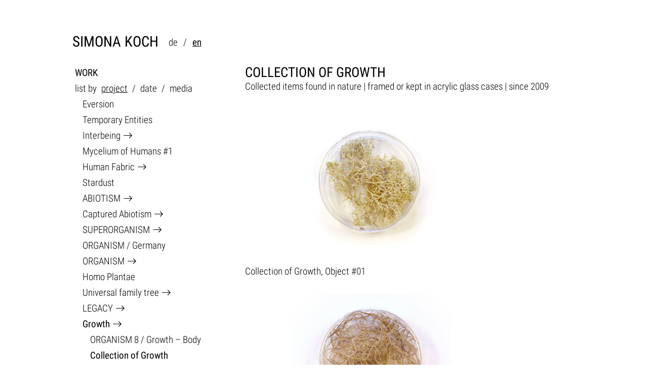

--- FILE ---
content_type: text/html; charset=UTF-8
request_url: https://www.simonakoch.de/en/collection-of-growth
body_size: 6408
content:
<!DOCTYPE html>
<html lang="en">
<head>
    <meta charset="utf-8">
    <meta http-equiv="X-UA-Compatible" content="IE=edge">
    <meta name="viewport" content="width=device-width, initial-scale=1">
    <!-- The above 3 meta tags *must* come first in the head; any other head content must come *after* these tags -->
    <meta name="description" content="COLLECTION OF GROWTH by Simona Koch">
    <meta name="author" content="Simona Koch">
    <meta name="robots" content="index,follow"/>
    <title>Collection of Growth</title>
    <link rel="stylesheet" href="https://www.simonakoch.de/static/page/bootstrap/3.3.7/bootstrap.min.css">
    <link rel="stylesheet" href="https://www.simonakoch.de/static/page/skin/offcanvas.css">
    <link rel="stylesheet" href="https://www.simonakoch.de/static/page/skin/styles-250822.css">
    <link rel="stylesheet" href="https://www.simonakoch.de/static/page/fonts/Roboto-Condensed.css">
    <link rel="icon" type="image/x-icon" href="https://www.simonakoch.de/static/page/skin/favicon-80x80.png"/>
    <script>

    // Nav
    const nav = {

        init() {
            document.addEventListener("DOMContentLoaded", () => {

                this.initOffcanvas();
                this.initWorksFilter();
                this.initDropdown();

                // Sidebar - show
                document.querySelectorAll('.sidebar-nav').forEach(el => {
                    el.style.display = '';
                });

            });
        },

        initOffcanvas() {
            document.querySelectorAll('[data-toggle="offcanvas"]').forEach(el => {
                el.addEventListener('click', () => {
                    document.querySelectorAll('.row-offcanvas').forEach(row => {
                        row.classList.toggle('active');
                    });
                });
            });
        },

        initWorksFilter() {

            this.addWorksFilter();
            this.routeWorksFilter();

        },

        addWorksFilter() {

            const liWorks = document.querySelector('li.works');
            if (liWorks !== null) {

                // Create filter
                const worksNavElement = document.createElement('div');
                worksNavElement.className = 'filter';
                worksNavElement.innerHTML =
                    ' list by <button key="list-default">project</button>' +
                    ' / <button key="list-date">date</button>' +
                    ' / <button key="list-media">media</button>';

                // Add buttons
                worksNavElement.querySelectorAll('button').forEach(btn => {
                    btn.addEventListener('click', () => {
                        this.selectWorksFilter({list: btn.getAttribute('key')});
                    });
                });

                // Add filter
                liWorks.querySelector('.ul-group').prepend(worksNavElement);

            }
        },

        routeWorksFilter() {

            let selection = {list: 'list-default'};

            if (window.location.hash == '#list-date') {
                selection.list = 'list-date';
            }

            if (window.location.hash.match(/^#list-media/) != null) {
                selection.list = 'list-media';
            }

            this.selectWorksFilter(selection);

        },

        selectWorksFilter(args) {

            document.querySelectorAll('.works .filter button').forEach(btn => {
                if (btn.getAttribute('key') == args.list) {
                    btn.classList.add('filter-selected');
                } else {
                    btn.classList.remove('filter-selected');
                }
            });

            document.querySelectorAll('li.works > div.ul-group > ul').forEach(ul => {
                if (ul.classList.contains(args.list)) {
                    ul.classList.remove('filter-hidden');
                } else {
                    ul.classList.add('filter-hidden');
                }
            });

            if (args.list === 'list-media') {
                this.setWorksMediaSelection();
            }

        },

        setWorksMediaSelection() {

            // Media-category menu-item selection
            var mediaCategoryMatch = window.location.hash.match(/\/([a-z_-]+)$/);
            if (mediaCategoryMatch != null) {
                const mediaKey = mediaCategoryMatch[1]; // videoinstallation, ...
                const mediaMenuItem = document.querySelector('li.works ul.list-media > li' + '.' + mediaKey);
                if (mediaMenuItem !== null) {
                    mediaMenuItem.classList.add('selected');
                }
            }
            // Media-category menu-item multiple selection, without open
            document.querySelectorAll('li.works ul.list-media > li').forEach(category_li => {
                category_li.querySelectorAll('ul li').forEach(li => {
                    if (li.classList.contains('selected')) {
                        category_li.classList.add('selected-multiple');
                    }
                });
            });

        },

        initDropdown() {

            document.querySelectorAll('.sidebar-nav li.has-children a.dropdown').forEach(a => {

                const selected = (a.parentNode.classList.contains('selected'));
                const menu = a.parentNode.querySelector('ul, .ul-group');

                if (menu !== null) {
                    menu.classList.add('r-dropdown-menu');
                    if (selected) {
                        menu.classList.add('r-dropdown-show');
                    }
                }

                a.addEventListener('click', (e) => {
                    e.stopPropagation();
                    if (menu !== null) {
                        menu.classList.toggle('r-dropdown-show');
                    }
                });

            });
        }

    };

    nav.init();

</script>    <script>
    
    const gallery = {

        items: [],
        total: 0,

        init: function () {
            document.addEventListener('DOMContentLoaded', () => {
                this.items = Array.from(document.querySelectorAll('.GalleryContentDia'));
                this.total = this.items.length;

                this.items.forEach((item, index) => {

                    // Hide all but the first
                    if (index > 0) item.style.display = 'none';

                    // Create navigation elements
                    const forwardBtn = document.createElement('button');
                    forwardBtn.className = 'gallery-forward';
                    forwardBtn.textContent = 'Forward';
                    forwardBtn.addEventListener('click', () => {
                        const nextIndex = (index + 1) % this.total;
                        this.showItem(nextIndex);
                    });

                    const backBtn = document.createElement('button');
                    backBtn.className = 'gallery-backward';
                    backBtn.textContent = 'Backward';
                    backBtn.addEventListener('click', () => {
                        const prevIndex = (index - 1 + this.total) % this.total;
                        this.showItem(prevIndex);
                    });

                    const pagination = document.createElement('span');
                    pagination.className = 'gallery-pagination';
                    pagination.textContent = `${index + 1} / ${this.total}`;

                    const nav = document.createElement('div');
                    nav.className = 'gallery-nav';
                    nav.appendChild(backBtn);
                    nav.appendChild(pagination);
                    nav.appendChild(forwardBtn);

                    item.appendChild(nav);

                });
            });
        },

        showItem: function (indexToShow) {
            this.items.forEach((el, idx) => {
                el.style.display = idx === indexToShow ? 'block' : 'none';
            });
        }
    };

    gallery.init();

</script>    </head>
<body>
<div class="wrapper">
    <header>
        <div class="container">
            <div class="inner">
                <div class="header-inner">
                    <h1 class="logo"><a href="https://www.simonakoch.de/en">SIMONA KOCH</a></h1>
                    <nav>
                        <ul class="pages">
                                <li><a class="visible-xs" data-toggle="offcanvas">MENU</a></li>
                        </ul>
                        <ul class="langs">
                                                                                                <li class="not-selected"><a href="https://www.simonakoch.de/de/sammlung-des-wachstums">de</a><span
                                                class="seperator">/</span></li>
                                                                    <li class="selected"><a href="https://www.simonakoch.de/en/collection-of-growth">en</a><span
                                                class="seperator">/</span></li>
                                                                                    </ul>
                    </nav>
                    <div class="clear"></div>
                </div>
            </div>
        </div>
    </header>
    
 <div class="container">

      <div class="row row-offcanvas row-offcanvas-left">

      	<!-- layout col sidebar-->
      	<div class="col col-xs-12 col-sm-4 sidebar-offcanvas sidebar" id="sidebar">

      		<div class="row">
      			<div class="col col-md-12">

      				<div class="inner">
      					<nav class="sidebar">
											      	 	<ul class="sidebar-nav">
        <script>
            var sidebar_nav = document.getElementsByClassName("sidebar-nav");
            if (sidebar_nav[0] != undefined) {
                sidebar_nav[0].style.display = "none";
            }
        </script>
                    <li class="level-1 selected project-date-2000-01-01 has-children works">
                                    <a class="dropdown">WORK</a>
                                                    <div class="ul-group">
                                                                                <ul  class="list-default" >
            <li class="level-2 not-selected project-date-2025-03-19">
                            <a href="https://www.simonakoch.de/en/eversion">Eversion</a>
                                </li>
            <li class="level-2 not-selected project-date-2023-12-14">
                            <a href="https://www.simonakoch.de/en/temporary-entities">Temporary Entities</a>
                                </li>
            <li class="level-2 not-selected project-date-2022-07-01 has-children">
                            <a class="dropdown">Interbeing</a>
                                        <ul>
                                            <li class="level-3 not-selected project-date-2022-06-13">
                                                            <a href="https://www.simonakoch.de/en/interbeing">Interbeing</a>
                                                                                </li>
                                            <li class="level-3 not-selected project-date-2022-07-01">
                                                            <a href="https://www.simonakoch.de/en/log-of-interbeing">Log of Interbeing</a>
                                                                                </li>
                                    </ul>
                    </li>
            <li class="level-2 not-selected project-date-2017-08-20">
                            <a href="https://www.simonakoch.de/en/mycelium-of-humans-1">Mycelium of Humans #1</a>
                                </li>
            <li class="level-2 not-selected project-date-2016-04-20 has-children">
                            <a class="dropdown">Human Fabric</a>
                                        <ul>
                                            <li class="level-3 not-selected project-date-2015-10-01">
                                                            <a href="https://www.simonakoch.de/en/human-fabric">Human Fabric #1</a>
                                                                                </li>
                                            <li class="level-3 not-selected project-date-2016-04-20">
                                                            <a href="https://www.simonakoch.de/en/human-fabric-2">Human Fabric #2</a>
                                                                                </li>
                                            <li class="level-3 not-selected project-date-2018-12-16">
                                                            <a href="https://www.simonakoch.de/en/human-fabric-3">Human Fabric #3</a>
                                                                                </li>
                                            <li class="level-3 not-selected project-date-2018-02-02">
                                                            <a href="https://www.simonakoch.de/en/human-fabric-4">Human Fabric #4</a>
                                                                                </li>
                                    </ul>
                    </li>
            <li class="level-2 not-selected project-date-2019-05-26">
                            <a href="https://www.simonakoch.de/en/stardust1">Stardust</a>
                                </li>
            <li class="level-2 not-selected project-date-2000-01-01 has-children">
                            <a class="dropdown">ABIOTISM</a>
                                        <ul>
                                            <li class="level-3 not-selected project-date-2012-07-10">
                                                            <a href="https://www.simonakoch.de/en/abiotism-cycles-blood">ABIOTISM 1 / Cycles – Blood</a>
                                                                                </li>
                                            <li class="level-3 not-selected project-date-2012-07-30">
                                                            <a href="https://www.simonakoch.de/en/abiotism-cycles">ABIOTISM 2 / Cycles – Water</a>
                                                                                </li>
                                            <li class="level-3 not-selected project-date-2014-03-10 has-children">
                                                            <a href="https://www.simonakoch.de/en/abiotism-3-matter">ABIOTISM 3 / Matter</a>
                                                                                        <ul>
                                                                            <li class="level-4 not-selected project-date-2014-03-10">
                                            <a href="https://www.simonakoch.de/en/abiotism-3-matter-1">ABIOTISM 3 / Matter #1</a>
                                        </li>
                                                                            <li class="level-4 not-selected project-date-2014-04-20">
                                            <a href="https://www.simonakoch.de/en/abiotism-3-matter-2">ABIOTISM 3 / Matter #2</a>
                                        </li>
                                                                            <li class="level-4 not-selected project-date-2014-04-30">
                                            <a href="https://www.simonakoch.de/en/abiotism-3-matter-3">ABIOTISM 3 / Matter #3</a>
                                        </li>
                                                                            <li class="level-4 not-selected project-date-2014-07-15">
                                            <a href="https://www.simonakoch.de/en/abiotism-3-matter-4">ABIOTISM 3 / Matter #4</a>
                                        </li>
                                                                            <li class="level-4 not-selected project-date-2014-08-10">
                                            <a href="https://www.simonakoch.de/en/abiotism-3-matter-5">ABIOTISM 3 / Matter #5</a>
                                        </li>
                                                                            <li class="level-4 not-selected project-date-2000-01-01">
                                            <a href="https://www.simonakoch.de/en"></a>
                                        </li>
                                                                    </ul>
                                                    </li>
                                            <li class="level-3 not-selected project-date-2014-03-01">
                                                            <a href="https://www.simonakoch.de/en/abiotism-5">ABIOTISM 5</a>
                                                                                </li>
                                            <li class="level-3 not-selected project-date-2014-11-15">
                                                            <a href="https://www.simonakoch.de/en/abiotism-6">ABIOTISM 6</a>
                                                                                </li>
                                    </ul>
                    </li>
            <li class="level-2 not-selected project-date-2017-06-02 has-children">
                            <a class="dropdown">Captured Abiotism</a>
                                        <ul>
                                            <li class="level-3 not-selected project-date-2017-06-02">
                                                            <a href="https://www.simonakoch.de/en/captured-abiotism-1">Captured Abiotism #1</a>
                                                                                </li>
                                            <li class="level-3 not-selected project-date-2017-09-09">
                                                            <a href="https://www.simonakoch.de/en/captured-abiotism-2">Captured Abiotism #2</a>
                                                                                </li>
                                    </ul>
                    </li>
            <li class="level-2 not-selected project-date-2015-08-30 has-children">
                            <a class="dropdown">SUPERORGANISM</a>
                                        <ul>
                                            <li class="level-3 not-selected project-date-2015-08-13">
                                                            <a href="https://www.simonakoch.de/en/superorganism-bengaluru">SUPERORGANISM – #1 Bengaluru</a>
                                                                                </li>
                                            <li class="level-3 not-selected project-date-2015-08-13">
                                                            <a href="https://www.simonakoch.de/en/superorganism-drawings">SUPERORGANISM – Chimera</a>
                                                                                </li>
                                            <li class="level-3 not-selected project-date-2015-08-20">
                                                            <a href="https://www.simonakoch.de/en/superworld">Superworld</a>
                                                                                </li>
                                    </ul>
                    </li>
            <li class="level-2 not-selected project-date-2019-01-01">
                            <a href="https://www.simonakoch.de/en/organism-germany">ORGANISM / Germany</a>
                                </li>
            <li class="level-2 not-selected project-date-2000-01-01 has-children">
                            <a class="dropdown">ORGANISM</a>
                                        <ul>
                                            <li class="level-3 not-selected project-date-2008-02-02">
                                                            <a href="https://www.simonakoch.de/en/organism-1">ORGANISM 1 / Animalis</a>
                                                                                </li>
                                            <li class="level-3 not-selected project-date-2009-10-01">
                                                            <a href="https://www.simonakoch.de/en/organism-4">ORGANISM 4 / Fungi</a>
                                                                                </li>
                                            <li class="level-3 not-selected project-date-2009-09-09">
                                                            <a href="https://www.simonakoch.de/en/organism-5">ORGANISM 5</a>
                                                                                </li>
                                            <li class="level-3 not-selected project-date-2010-11-12">
                                                            <a href="https://www.simonakoch.de/en/organism-6-exterieur">ORGANISM 6 / Derma</a>
                                                                                </li>
                                            <li class="level-3 not-selected project-date-2013-02-15">
                                                            <a href="https://www.simonakoch.de/en/organism-9">ORGANISM 9</a>
                                                                                </li>
                                            <li class="level-3 not-selected project-date-2020-01-15">
                                                            <a href="https://www.simonakoch.de/en/organism-10-mutations">ORGANISM 10 / Mutations</a>
                                                                                </li>
                                            <li class="level-3 not-selected project-date-2009-10-01">
                                                            <a href="https://www.simonakoch.de/en/plantae-studys">Plantae – Studies</a>
                                                                                </li>
                                    </ul>
                    </li>
            <li class="level-2 not-selected project-date-2012-08-18">
                            <a href="https://www.simonakoch.de/en/homo-plantae">Homo Plantae</a>
                                </li>
            <li class="level-2 not-selected project-date-2000-01-01 has-children">
                            <a class="dropdown">Universal family tree</a>
                                        <ul>
                                            <li class="level-3 not-selected project-date-2012-11-14">
                                                            <a href="https://www.simonakoch.de/en/universal-family-tree-1">Universal family tree #1</a>
                                                                                </li>
                                            <li class="level-3 not-selected project-date-2014-04-05">
                                                            <a href="https://www.simonakoch.de/en/universal-family-tree-2">Universal family tree #2</a>
                                                                                </li>
                                            <li class="level-3 not-selected project-date-2014-04-17">
                                                            <a href="https://www.simonakoch.de/en/universal-family-tree-3">Universal family tree #3</a>
                                                                                </li>
                                    </ul>
                    </li>
            <li class="level-2 not-selected project-date-2012-10-01 has-children">
                            <a href="https://www.simonakoch.de/en/legacy">LEGACY</a>
                                        <ul>
                                            <li class="level-3 not-selected project-date-2012-08-01">
                                                            <a href="https://www.simonakoch.de/en/legacy-pairing-division">LEGACY – Pairing/Division</a>
                                                                                </li>
                                            <li class="level-3 not-selected project-date-2014-03-25">
                                                            <a href="https://www.simonakoch.de/en/legacy-cloud-of-relatives">LEGACY – Cloud of Relatives</a>
                                                                                </li>
                                            <li class="level-3 not-selected project-date-2014-03-18">
                                                            <a href="https://www.simonakoch.de/en/legacy-tree-of-ancestors">LEGACY – Tree of Ancestors</a>
                                                                                </li>
                                            <li class="level-3 not-selected project-date-2012-09-20">
                                                            <a href="https://www.simonakoch.de/en/jesus-and-i">Jesus and I</a>
                                                                                </li>
                                            <li class="level-3 not-selected project-date-2020-01-15">
                                                            <a href="https://www.simonakoch.de/en/eve-and-i">Eve and I</a>
                                                                                </li>
                                    </ul>
                    </li>
            <li class="level-2 selected project-date-2000-01-01 has-children">
                            <a class="dropdown">Growth</a>
                                        <ul>
                                            <li class="level-3 not-selected project-date-2013-09-12">
                                                            <a href="https://www.simonakoch.de/en/organism-8-growth-body-1">ORGANISM 8 / Growth – Body</a>
                                                                                </li>
                                            <li class="level-3 selected project-date-2009-10-10">
                                                            <a href="https://www.simonakoch.de/en/collection-of-growth">Collection of Growth</a>
                                                                                </li>
                                            <li class="level-3 not-selected project-date-2012-08-07">
                                                            <a href="https://www.simonakoch.de/en/organism-8-growth">ORGANISM 8 / Growth #3</a>
                                                                                </li>
                                    </ul>
                    </li>
            <li class="level-2 not-selected project-date-2000-01-01 has-children">
                            <a href="https://www.simonakoch.de/en/borders">BORDERS</a>
                                        <ul>
                                            <li class="level-3 not-selected project-date-2010-10-15">
                                                            <a href="https://www.simonakoch.de/en/grenzen-europa">BORDERS / Europe</a>
                                                                                </li>
                                            <li class="level-3 not-selected project-date-2011-01-11">
                                                            <a href="https://www.simonakoch.de/en/borders-america">BORDERS / United States of America</a>
                                                                                </li>
                                            <li class="level-3 not-selected project-date-2011-06-14">
                                                            <a href="https://www.simonakoch.de/en/borders-holy-land">BORDERS / Holy Land</a>
                                                                                </li>
                                            <li class="level-3 not-selected project-date-2010-10-25">
                                                            <a href="https://www.simonakoch.de/en/borders-africa">BORDERS / Africa</a>
                                                                                </li>
                                            <li class="level-3 not-selected project-date-2014-10-30">
                                                            <a href="https://www.simonakoch.de/en/borders-orient">BORDERS / Orient</a>
                                                                                </li>
                                    </ul>
                    </li>
            <li class="level-2 not-selected project-date-2000-01-01 has-children">
                            <a class="dropdown">CITY</a>
                                        <ul>
                                            <li class="level-3 not-selected project-date-2018-10-17">
                                                            <a href="https://www.simonakoch.de/en/city-–-cologne">CITY – Cologne</a>
                                                                                </li>
                                            <li class="level-3 not-selected project-date-2010-05-05">
                                                            <a href="https://www.simonakoch.de/en/city-moscow">CITY – Moscow</a>
                                                                                </li>
                                            <li class="level-3 not-selected project-date-2010-06-01">
                                                            <a href="https://www.simonakoch.de/en/city-munich">CITY – Munich</a>
                                                                                </li>
                                            <li class="level-3 not-selected project-date-2014-01-01">
                                                            <a href="https://www.simonakoch.de/en/city-paris">CITY – Paris</a>
                                                                                </li>
                                            <li class="level-3 not-selected project-date-2012-09-24">
                                                            <a href="https://www.simonakoch.de/en/city-tokyo">CITY – Tokyo</a>
                                                                                </li>
                                            <li class="level-3 not-selected project-date-2010-07-01">
                                                            <a href="https://www.simonakoch.de/en/city-st-poelten">CITY – St. Poelten</a>
                                                                                </li>
                                            <li class="level-3 not-selected project-date-2009-12-01">
                                                            <a href="https://www.simonakoch.de/en/city-new-york">CITY – New York</a>
                                                                                </li>
                                            <li class="level-3 not-selected project-date-2011-04-29">
                                                            <a href="https://www.simonakoch.de/en/city-london">CITY – London</a>
                                                                                </li>
                                            <li class="level-3 not-selected project-date-2012-08-28">
                                                            <a href="https://www.simonakoch.de/en/city-berlin">CITY – Berlin</a>
                                                                                </li>
                                            <li class="level-3 not-selected project-date-2022-09-17">
                                                            <a href="https://www.simonakoch.de/en/city-ingolstadt">CITY – Ingolstadt</a>
                                                                                </li>
                                            <li class="level-3 not-selected project-date-2014-08-14">
                                                            <a href="https://www.simonakoch.de/en/stadt-kiew">CITY – Kiev</a>
                                                                                </li>
                                            <li class="level-3 not-selected project-date-2008-08-08">
                                                            <a href="https://www.simonakoch.de/en/city-vienna">CITY – Vienna</a>
                                                                                </li>
                                            <li class="level-3 not-selected project-date-2013-05-01">
                                                            <a href="https://www.simonakoch.de/en/city-nuremberg">CITY – Nuremberg</a>
                                                                                </li>
                                            <li class="level-3 not-selected project-date-2009-05-01">
                                                            <a href="https://www.simonakoch.de/en/city-brussels">CITY – Brussels</a>
                                                                                </li>
                                            <li class="level-3 not-selected project-date-2009-08-01">
                                                            <a href="https://www.simonakoch.de/en/city-san-francisco">CITY – San Francisco</a>
                                                                                </li>
                                    </ul>
                    </li>
            <li class="level-2 not-selected project-date-2016-09-28">
                            <a href="https://www.simonakoch.de/en/minutes-from-now-trailer">Minutes from Now</a>
                                </li>
            <li class="level-2 not-selected project-date-2008-01-01">
                            <a href="https://www.simonakoch.de/en/essentia">Essentia</a>
                                </li>
            <li class="level-2 not-selected project-date-2005-01-01">
                            <a href="https://www.simonakoch.de/en/echo">Echo</a>
                                </li>
            <li class="level-2 not-selected project-date-2000-01-01 has-children">
                            <a class="dropdown">Loved Ones</a>
                                        <ul>
                                            <li class="level-3 not-selected project-date-2006-12-01">
                                                            <a href="https://www.simonakoch.de/en/meine-lieben-02">Loved Ones 2</a>
                                                                                </li>
                                            <li class="level-3 not-selected project-date-2007-01-01">
                                                            <a href="https://www.simonakoch.de/en/meine-lieben-03">Loved Ones 3</a>
                                                                                </li>
                                            <li class="level-3 not-selected project-date-2007-09-01">
                                                            <a href="https://www.simonakoch.de/en/for-englandss-sake">For Englands`s sake</a>
                                                                                </li>
                                    </ul>
                    </li>
    </ul>                                                                                                        <ul  class="list-date" >
            <li class="level-2 not-selected project-date-2025-03-19">
                            <a href="https://www.simonakoch.de/en/eversion#list-date">Eversion, 2025</a>
                                </li>
            <li class="level-2 not-selected project-date-2023-12-14">
                            <a href="https://www.simonakoch.de/en/temporary-entities#list-date">Temporary Entities, 2023</a>
                                </li>
            <li class="level-2 not-selected project-date-2022-09-17">
                            <a href="https://www.simonakoch.de/en/city-ingolstadt#list-date">CITY – Ingolstadt, 2022</a>
                                </li>
            <li class="level-2 not-selected project-date-2022-07-01">
                            <a href="https://www.simonakoch.de/en/log-of-interbeing#list-date">Log of Interbeing, 2022</a>
                                </li>
            <li class="level-2 not-selected project-date-2022-06-13">
                            <a href="https://www.simonakoch.de/en/interbeing#list-date">Interbeing, 2022</a>
                                </li>
            <li class="level-2 not-selected project-date-2020-01-15">
                            <a href="https://www.simonakoch.de/en/organism-10-mutations#list-date">ORGANISM 10 / Mutations, 2020</a>
                                </li>
            <li class="level-2 not-selected project-date-2020-01-15">
                            <a href="https://www.simonakoch.de/en/eve-and-i#list-date">Eve and I, 2020</a>
                                </li>
            <li class="level-2 not-selected project-date-2019-05-26">
                            <a href="https://www.simonakoch.de/en/stardust1#list-date">Stardust, 2019</a>
                                </li>
            <li class="level-2 not-selected project-date-2019-01-01">
                            <a href="https://www.simonakoch.de/en/organism-germany#list-date">ORGANISM / Germany, 2019</a>
                                </li>
            <li class="level-2 not-selected project-date-2018-12-16">
                            <a href="https://www.simonakoch.de/en/human-fabric-3#list-date">Human Fabric #3, 2018</a>
                                </li>
            <li class="level-2 not-selected project-date-2018-10-17">
                            <a href="https://www.simonakoch.de/en/city-–-cologne#list-date">CITY – Cologne, 2018</a>
                                </li>
            <li class="level-2 not-selected project-date-2018-02-02">
                            <a href="https://www.simonakoch.de/en/human-fabric-4#list-date">Human Fabric #4, 2018</a>
                                </li>
            <li class="level-2 not-selected project-date-2017-09-09">
                            <a href="https://www.simonakoch.de/en/captured-abiotism-2#list-date">Captured Abiotism #2, 2017</a>
                                </li>
            <li class="level-2 not-selected project-date-2017-08-20">
                            <a href="https://www.simonakoch.de/en/mycelium-of-humans-1#list-date">Mycelium of Humans #1, 2017</a>
                                </li>
            <li class="level-2 not-selected project-date-2017-06-02">
                            <a href="https://www.simonakoch.de/en/captured-abiotism-1#list-date">Captured Abiotism #1, 2017</a>
                                </li>
            <li class="level-2 not-selected project-date-2016-09-28">
                            <a href="https://www.simonakoch.de/en/minutes-from-now-trailer#list-date">Minutes from Now, 2016</a>
                                </li>
            <li class="level-2 not-selected project-date-2016-04-20">
                            <a href="https://www.simonakoch.de/en/human-fabric-2#list-date">Human Fabric #2, 2016</a>
                                </li>
            <li class="level-2 not-selected project-date-2015-10-01">
                            <a href="https://www.simonakoch.de/en/human-fabric#list-date">Human Fabric #1, 2015</a>
                                </li>
            <li class="level-2 not-selected project-date-2015-08-20">
                            <a href="https://www.simonakoch.de/en/superworld#list-date">Superworld, 2015</a>
                                </li>
            <li class="level-2 not-selected project-date-2015-08-13">
                            <a href="https://www.simonakoch.de/en/superorganism-bengaluru#list-date">SUPERORGANISM – #1 Bengaluru, 2015</a>
                                </li>
            <li class="level-2 not-selected project-date-2015-08-13">
                            <a href="https://www.simonakoch.de/en/superorganism-drawings#list-date">SUPERORGANISM – Chimera, 2015</a>
                                </li>
            <li class="level-2 not-selected project-date-2014-11-15">
                            <a href="https://www.simonakoch.de/en/abiotism-6#list-date">ABIOTISM 6, 2014</a>
                                </li>
            <li class="level-2 not-selected project-date-2014-10-30">
                            <a href="https://www.simonakoch.de/en/borders-orient#list-date">BORDERS / Orient, 2014</a>
                                </li>
            <li class="level-2 not-selected project-date-2014-08-14">
                            <a href="https://www.simonakoch.de/en/stadt-kiew#list-date">CITY – Kiev, 2014</a>
                                </li>
            <li class="level-2 not-selected project-date-2014-08-10">
                            <a href="https://www.simonakoch.de/en/abiotism-3-matter-5#list-date">ABIOTISM 3 / Matter #5, 2014</a>
                                </li>
            <li class="level-2 not-selected project-date-2014-07-15">
                            <a href="https://www.simonakoch.de/en/abiotism-3-matter-4#list-date">ABIOTISM 3 / Matter #4, 2014</a>
                                </li>
            <li class="level-2 not-selected project-date-2014-04-30">
                            <a href="https://www.simonakoch.de/en/abiotism-3-matter-3#list-date">ABIOTISM 3 / Matter #3, 2014</a>
                                </li>
            <li class="level-2 not-selected project-date-2014-04-20">
                            <a href="https://www.simonakoch.de/en/abiotism-3-matter-2#list-date">ABIOTISM 3 / Matter #2, 2014</a>
                                </li>
            <li class="level-2 not-selected project-date-2014-04-17">
                            <a href="https://www.simonakoch.de/en/universal-family-tree-3#list-date">Universal family tree #3, 2014</a>
                                </li>
            <li class="level-2 not-selected project-date-2014-04-05">
                            <a href="https://www.simonakoch.de/en/universal-family-tree-2#list-date">Universal family tree #2, 2014</a>
                                </li>
            <li class="level-2 not-selected project-date-2014-03-25">
                            <a href="https://www.simonakoch.de/en/legacy-cloud-of-relatives#list-date">LEGACY – Cloud of Relatives, 2014</a>
                                </li>
            <li class="level-2 not-selected project-date-2014-03-18">
                            <a href="https://www.simonakoch.de/en/legacy-tree-of-ancestors#list-date">LEGACY – Tree of Ancestors, 2014</a>
                                </li>
            <li class="level-2 not-selected project-date-2014-03-10">
                            <a href="https://www.simonakoch.de/en/abiotism-3-matter-1#list-date">ABIOTISM 3 / Matter #1, 2014</a>
                                </li>
            <li class="level-2 not-selected project-date-2014-03-01">
                            <a href="https://www.simonakoch.de/en/abiotism-5#list-date">ABIOTISM 5, 2014</a>
                                </li>
            <li class="level-2 not-selected project-date-2014-01-01">
                            <a href="https://www.simonakoch.de/en/city-paris#list-date">CITY – Paris, 2014</a>
                                </li>
            <li class="level-2 not-selected project-date-2013-09-12">
                            <a href="https://www.simonakoch.de/en/organism-8-growth-body-1#list-date">ORGANISM 8 / Growth – Body, 2013</a>
                                </li>
            <li class="level-2 not-selected project-date-2013-05-01">
                            <a href="https://www.simonakoch.de/en/city-nuremberg#list-date">CITY – Nuremberg, 2013</a>
                                </li>
            <li class="level-2 not-selected project-date-2013-02-15">
                            <a href="https://www.simonakoch.de/en/organism-9#list-date">ORGANISM 9, 2013</a>
                                </li>
            <li class="level-2 not-selected project-date-2012-11-14">
                            <a href="https://www.simonakoch.de/en/universal-family-tree-1#list-date">Universal family tree #1, 2012</a>
                                </li>
            <li class="level-2 not-selected project-date-2012-09-24">
                            <a href="https://www.simonakoch.de/en/city-tokyo#list-date">CITY – Tokyo, 2012</a>
                                </li>
            <li class="level-2 not-selected project-date-2012-09-20">
                            <a href="https://www.simonakoch.de/en/jesus-and-i#list-date">Jesus and I, 2012</a>
                                </li>
            <li class="level-2 not-selected project-date-2012-08-28">
                            <a href="https://www.simonakoch.de/en/city-berlin#list-date">CITY – Berlin, 2012</a>
                                </li>
            <li class="level-2 not-selected project-date-2012-08-18">
                            <a href="https://www.simonakoch.de/en/homo-plantae#list-date">Homo Plantae, 2012</a>
                                </li>
            <li class="level-2 not-selected project-date-2012-08-07">
                            <a href="https://www.simonakoch.de/en/organism-8-growth#list-date">ORGANISM 8 / Growth #3, 2012</a>
                                </li>
            <li class="level-2 not-selected project-date-2012-08-01">
                            <a href="https://www.simonakoch.de/en/legacy-pairing-division#list-date">LEGACY – Pairing/Division, 2012</a>
                                </li>
            <li class="level-2 not-selected project-date-2012-07-30">
                            <a href="https://www.simonakoch.de/en/abiotism-cycles#list-date">ABIOTISM 2 / Cycles – Water, 2012</a>
                                </li>
            <li class="level-2 not-selected project-date-2012-07-10">
                            <a href="https://www.simonakoch.de/en/abiotism-cycles-blood#list-date">ABIOTISM 1 / Cycles – Blood, 2012</a>
                                </li>
            <li class="level-2 not-selected project-date-2011-06-14">
                            <a href="https://www.simonakoch.de/en/borders-holy-land#list-date">BORDERS / Holy Land, 2011</a>
                                </li>
            <li class="level-2 not-selected project-date-2011-04-29">
                            <a href="https://www.simonakoch.de/en/city-london#list-date">CITY – London, 2011</a>
                                </li>
            <li class="level-2 not-selected project-date-2011-01-11">
                            <a href="https://www.simonakoch.de/en/borders-america#list-date">BORDERS / United States of America, 2011</a>
                                </li>
            <li class="level-2 not-selected project-date-2010-11-12">
                            <a href="https://www.simonakoch.de/en/organism-6-exterieur#list-date">ORGANISM 6 / Derma, 2010</a>
                                </li>
            <li class="level-2 not-selected project-date-2010-10-25">
                            <a href="https://www.simonakoch.de/en/borders-africa#list-date">BORDERS / Africa, 2010</a>
                                </li>
            <li class="level-2 not-selected project-date-2010-10-15">
                            <a href="https://www.simonakoch.de/en/grenzen-europa#list-date">BORDERS / Europe, 2010</a>
                                </li>
            <li class="level-2 not-selected project-date-2010-07-01">
                            <a href="https://www.simonakoch.de/en/city-st-poelten#list-date">CITY – St. Poelten, 2010</a>
                                </li>
            <li class="level-2 not-selected project-date-2010-06-01">
                            <a href="https://www.simonakoch.de/en/city-munich#list-date">CITY – Munich, 2010</a>
                                </li>
            <li class="level-2 not-selected project-date-2010-05-05">
                            <a href="https://www.simonakoch.de/en/city-moscow#list-date">CITY – Moscow, 2010</a>
                                </li>
            <li class="level-2 not-selected project-date-2009-12-01">
                            <a href="https://www.simonakoch.de/en/city-new-york#list-date">CITY – New York, 2009</a>
                                </li>
            <li class="level-2 selected project-date-2009-10-10">
                            <a href="https://www.simonakoch.de/en/collection-of-growth#list-date">Collection of Growth, 2009</a>
                                </li>
            <li class="level-2 not-selected project-date-2009-10-01">
                            <a href="https://www.simonakoch.de/en/organism-4#list-date">ORGANISM 4 / Fungi, 2009</a>
                                </li>
            <li class="level-2 not-selected project-date-2009-10-01">
                            <a href="https://www.simonakoch.de/en/plantae-studys#list-date">Plantae – Studies, 2009</a>
                                </li>
            <li class="level-2 not-selected project-date-2009-09-09">
                            <a href="https://www.simonakoch.de/en/organism-5#list-date">ORGANISM 5, 2009</a>
                                </li>
            <li class="level-2 not-selected project-date-2009-08-01">
                            <a href="https://www.simonakoch.de/en/city-san-francisco#list-date">CITY – San Francisco, 2009</a>
                                </li>
            <li class="level-2 not-selected project-date-2009-05-01">
                            <a href="https://www.simonakoch.de/en/city-brussels#list-date">CITY – Brussels, 2009</a>
                                </li>
            <li class="level-2 not-selected project-date-2008-08-08">
                            <a href="https://www.simonakoch.de/en/city-vienna#list-date">CITY – Vienna, 2008</a>
                                </li>
            <li class="level-2 not-selected project-date-2008-02-02">
                            <a href="https://www.simonakoch.de/en/organism-1#list-date">ORGANISM 1 / Animalis, 2008</a>
                                </li>
            <li class="level-2 not-selected project-date-2008-01-01">
                            <a href="https://www.simonakoch.de/en/essentia#list-date">Essentia, 2008</a>
                                </li>
            <li class="level-2 not-selected project-date-2007-09-01">
                            <a href="https://www.simonakoch.de/en/for-englandss-sake#list-date">For Englands`s sake, 2007</a>
                                </li>
            <li class="level-2 not-selected project-date-2007-01-01">
                            <a href="https://www.simonakoch.de/en/meine-lieben-03#list-date">Loved Ones 3, 2007</a>
                                </li>
            <li class="level-2 not-selected project-date-2006-12-01">
                            <a href="https://www.simonakoch.de/en/meine-lieben-02#list-date">Loved Ones 2, 2006</a>
                                </li>
            <li class="level-2 not-selected project-date-2005-01-01">
                            <a href="https://www.simonakoch.de/en/echo#list-date">Echo, 2005</a>
                                </li>
            <li class="level-2 not-selected project-date-2000-01-01">
                            <a href="https://www.simonakoch.de/en/#list-date">, 2000</a>
                                </li>
    </ul>                                                                                                        <ul  class="list-media" >
            <li class="level-2 videoinstallation has-children">
                            <a class="dropdown">Video Installation (15)</a>
                                        <ul>
                                            <li class="level-3 not-selected project-date-2019-05-26">
                                                            <a href="https://www.simonakoch.de/en/stardust1#list-media/videoinstallation">Stardust</a>
                                                                                </li>
                                            <li class="level-3 not-selected project-date-2019-01-01">
                                                            <a href="https://www.simonakoch.de/en/organism-germany#list-media/videoinstallation">ORGANISM / Germany</a>
                                                                                </li>
                                            <li class="level-3 not-selected project-date-2018-12-16">
                                                            <a href="https://www.simonakoch.de/en/human-fabric-3#list-media/videoinstallation">Human Fabric #3</a>
                                                                                </li>
                                            <li class="level-3 not-selected project-date-2014-08-10">
                                                            <a href="https://www.simonakoch.de/en/abiotism-3-matter-5#list-media/videoinstallation">ABIOTISM 3 / Matter #5</a>
                                                                                </li>
                                            <li class="level-3 not-selected project-date-2014-07-15">
                                                            <a href="https://www.simonakoch.de/en/abiotism-3-matter-4#list-media/videoinstallation">ABIOTISM 3 / Matter #4</a>
                                                                                </li>
                                            <li class="level-3 not-selected project-date-2014-04-30">
                                                            <a href="https://www.simonakoch.de/en/abiotism-3-matter-3#list-media/videoinstallation">ABIOTISM 3 / Matter #3</a>
                                                                                </li>
                                            <li class="level-3 not-selected project-date-2014-04-20">
                                                            <a href="https://www.simonakoch.de/en/abiotism-3-matter-2#list-media/videoinstallation">ABIOTISM 3 / Matter #2</a>
                                                                                </li>
                                            <li class="level-3 not-selected project-date-2014-03-10">
                                                            <a href="https://www.simonakoch.de/en/abiotism-3-matter-1#list-media/videoinstallation">ABIOTISM 3 / Matter #1</a>
                                                                                </li>
                                            <li class="level-3 not-selected project-date-2013-09-12">
                                                            <a href="https://www.simonakoch.de/en/organism-8-growth-body-1#list-media/videoinstallation">ORGANISM 8 / Growth – Body</a>
                                                                                </li>
                                            <li class="level-3 not-selected project-date-2012-08-07">
                                                            <a href="https://www.simonakoch.de/en/organism-8-growth#list-media/videoinstallation">ORGANISM 8 / Growth #3</a>
                                                                                </li>
                                            <li class="level-3 not-selected project-date-2012-08-01">
                                                            <a href="https://www.simonakoch.de/en/legacy-pairing-division#list-media/videoinstallation">LEGACY – Pairing/Division</a>
                                                                                </li>
                                            <li class="level-3 not-selected project-date-2012-07-30">
                                                            <a href="https://www.simonakoch.de/en/abiotism-cycles#list-media/videoinstallation">ABIOTISM 2 / Cycles – Water</a>
                                                                                </li>
                                            <li class="level-3 not-selected project-date-2008-02-02">
                                                            <a href="https://www.simonakoch.de/en/organism-1#list-media/videoinstallation">ORGANISM 1 / Animalis</a>
                                                                                </li>
                                            <li class="level-3 not-selected project-date-2008-01-01">
                                                            <a href="https://www.simonakoch.de/en/essentia#list-media/videoinstallation">Essentia</a>
                                                                                </li>
                                            <li class="level-3 not-selected project-date-2005-01-01">
                                                            <a href="https://www.simonakoch.de/en/echo#list-media/videoinstallation">Echo</a>
                                                                                </li>
                                    </ul>
                    </li>
            <li class="level-2 audioinstallation has-children">
                            <a class="dropdown">Audio Installation (1)</a>
                                        <ul>
                                            <li class="level-3 not-selected project-date-2007-09-01">
                                                            <a href="https://www.simonakoch.de/en/for-englandss-sake#list-media/audioinstallation">For Englands`s sake</a>
                                                                                </li>
                                    </ul>
                    </li>
            <li class="level-2 animation has-children">
                            <a class="dropdown">Animation (15)</a>
                                        <ul>
                                            <li class="level-3 not-selected project-date-2019-05-26">
                                                            <a href="https://www.simonakoch.de/en/stardust1#list-media/animation">Stardust</a>
                                                                                </li>
                                            <li class="level-3 not-selected project-date-2019-01-01">
                                                            <a href="https://www.simonakoch.de/en/organism-germany#list-media/animation">ORGANISM / Germany</a>
                                                                                </li>
                                            <li class="level-3 not-selected project-date-2018-12-16">
                                                            <a href="https://www.simonakoch.de/en/human-fabric-3#list-media/animation">Human Fabric #3</a>
                                                                                </li>
                                            <li class="level-3 not-selected project-date-2015-08-13">
                                                            <a href="https://www.simonakoch.de/en/superorganism-bengaluru#list-media/animation">SUPERORGANISM – #1 Bengaluru</a>
                                                                                </li>
                                            <li class="level-3 not-selected project-date-2014-10-30">
                                                            <a href="https://www.simonakoch.de/en/borders-orient#list-media/animation">BORDERS / Orient</a>
                                                                                </li>
                                            <li class="level-3 not-selected project-date-2014-08-10">
                                                            <a href="https://www.simonakoch.de/en/abiotism-3-matter-5#list-media/animation">ABIOTISM 3 / Matter #5</a>
                                                                                </li>
                                            <li class="level-3 not-selected project-date-2014-04-30">
                                                            <a href="https://www.simonakoch.de/en/abiotism-3-matter-3#list-media/animation">ABIOTISM 3 / Matter #3</a>
                                                                                </li>
                                            <li class="level-3 not-selected project-date-2014-04-20">
                                                            <a href="https://www.simonakoch.de/en/abiotism-3-matter-2#list-media/animation">ABIOTISM 3 / Matter #2</a>
                                                                                </li>
                                            <li class="level-3 not-selected project-date-2014-03-10">
                                                            <a href="https://www.simonakoch.de/en/abiotism-3-matter-1#list-media/animation">ABIOTISM 3 / Matter #1</a>
                                                                                </li>
                                            <li class="level-3 not-selected project-date-2012-07-10">
                                                            <a href="https://www.simonakoch.de/en/abiotism-cycles-blood#list-media/animation">ABIOTISM 1 / Cycles – Blood</a>
                                                                                </li>
                                            <li class="level-3 not-selected project-date-2011-06-14">
                                                            <a href="https://www.simonakoch.de/en/borders-holy-land#list-media/animation">BORDERS / Holy Land</a>
                                                                                </li>
                                            <li class="level-3 not-selected project-date-2011-01-11">
                                                            <a href="https://www.simonakoch.de/en/borders-america#list-media/animation">BORDERS / United States of America</a>
                                                                                </li>
                                            <li class="level-3 not-selected project-date-2010-10-25">
                                                            <a href="https://www.simonakoch.de/en/borders-africa#list-media/animation">BORDERS / Africa</a>
                                                                                </li>
                                            <li class="level-3 not-selected project-date-2010-10-15">
                                                            <a href="https://www.simonakoch.de/en/grenzen-europa#list-media/animation">BORDERS / Europe</a>
                                                                                </li>
                                            <li class="level-3 not-selected project-date-2008-02-02">
                                                            <a href="https://www.simonakoch.de/en/organism-1#list-media/animation">ORGANISM 1 / Animalis</a>
                                                                                </li>
                                    </ul>
                    </li>
            <li class="level-2 internet has-children">
                            <a class="dropdown">Internet (1)</a>
                                        <ul>
                                            <li class="level-3 not-selected project-date-2009-10-01">
                                                            <a href="https://www.simonakoch.de/en/organism-4#list-media/internet">ORGANISM 4 / Fungi</a>
                                                                                </li>
                                    </ul>
                    </li>
            <li class="level-2 zeichnungen has-children">
                            <a class="dropdown">Drawings (20)</a>
                                        <ul>
                                            <li class="level-3 not-selected project-date-2019-05-26">
                                                            <a href="https://www.simonakoch.de/en/stardust1#list-media/zeichnungen">Stardust</a>
                                                                                </li>
                                            <li class="level-3 not-selected project-date-2015-08-20">
                                                            <a href="https://www.simonakoch.de/en/superworld#list-media/zeichnungen">Superworld</a>
                                                                                </li>
                                            <li class="level-3 not-selected project-date-2015-08-13">
                                                            <a href="https://www.simonakoch.de/en/superorganism-drawings#list-media/zeichnungen">SUPERORGANISM – Chimera</a>
                                                                                </li>
                                            <li class="level-3 not-selected project-date-2014-11-15">
                                                            <a href="https://www.simonakoch.de/en/abiotism-6#list-media/zeichnungen">ABIOTISM 6</a>
                                                                                </li>
                                            <li class="level-3 not-selected project-date-2014-10-30">
                                                            <a href="https://www.simonakoch.de/en/borders-orient#list-media/zeichnungen">BORDERS / Orient</a>
                                                                                </li>
                                            <li class="level-3 not-selected project-date-2014-03-25">
                                                            <a href="https://www.simonakoch.de/en/legacy-cloud-of-relatives#list-media/zeichnungen">LEGACY – Cloud of Relatives</a>
                                                                                </li>
                                            <li class="level-3 not-selected project-date-2014-03-18">
                                                            <a href="https://www.simonakoch.de/en/legacy-tree-of-ancestors#list-media/zeichnungen">LEGACY – Tree of Ancestors</a>
                                                                                </li>
                                            <li class="level-3 not-selected project-date-2014-03-01">
                                                            <a href="https://www.simonakoch.de/en/abiotism-5#list-media/zeichnungen">ABIOTISM 5</a>
                                                                                </li>
                                            <li class="level-3 not-selected project-date-2013-02-15">
                                                            <a href="https://www.simonakoch.de/en/organism-9#list-media/zeichnungen">ORGANISM 9</a>
                                                                                </li>
                                            <li class="level-3 not-selected project-date-2012-09-20">
                                                            <a href="https://www.simonakoch.de/en/jesus-and-i#list-media/zeichnungen">Jesus and I</a>
                                                                                </li>
                                            <li class="level-3 not-selected project-date-2012-08-18">
                                                            <a href="https://www.simonakoch.de/en/homo-plantae#list-media/zeichnungen">Homo Plantae</a>
                                                                                </li>
                                            <li class="level-3 not-selected project-date-2012-08-07">
                                                            <a href="https://www.simonakoch.de/en/organism-8-growth#list-media/zeichnungen">ORGANISM 8 / Growth #3</a>
                                                                                </li>
                                            <li class="level-3 not-selected project-date-2012-07-30">
                                                            <a href="https://www.simonakoch.de/en/abiotism-cycles#list-media/zeichnungen">ABIOTISM 2 / Cycles – Water</a>
                                                                                </li>
                                            <li class="level-3 not-selected project-date-2011-06-14">
                                                            <a href="https://www.simonakoch.de/en/borders-holy-land#list-media/zeichnungen">BORDERS / Holy Land</a>
                                                                                </li>
                                            <li class="level-3 not-selected project-date-2011-01-11">
                                                            <a href="https://www.simonakoch.de/en/borders-america#list-media/zeichnungen">BORDERS / United States of America</a>
                                                                                </li>
                                            <li class="level-3 not-selected project-date-2010-11-12">
                                                            <a href="https://www.simonakoch.de/en/organism-6-exterieur#list-media/zeichnungen">ORGANISM 6 / Derma</a>
                                                                                </li>
                                            <li class="level-3 not-selected project-date-2010-10-25">
                                                            <a href="https://www.simonakoch.de/en/borders-africa#list-media/zeichnungen">BORDERS / Africa</a>
                                                                                </li>
                                            <li class="level-3 not-selected project-date-2010-10-15">
                                                            <a href="https://www.simonakoch.de/en/grenzen-europa#list-media/zeichnungen">BORDERS / Europe</a>
                                                                                </li>
                                            <li class="level-3 not-selected project-date-2009-10-01">
                                                            <a href="https://www.simonakoch.de/en/plantae-studys#list-media/zeichnungen">Plantae – Studies</a>
                                                                                </li>
                                            <li class="level-3 not-selected project-date-2009-09-09">
                                                            <a href="https://www.simonakoch.de/en/organism-5#list-media/zeichnungen">ORGANISM 5</a>
                                                                                </li>
                                    </ul>
                    </li>
            <li class="level-2 foto has-children">
                            <a class="dropdown">Photo (16)</a>
                                        <ul>
                                            <li class="level-3 not-selected project-date-2022-09-17">
                                                            <a href="https://www.simonakoch.de/en/city-ingolstadt#list-media/foto">CITY – Ingolstadt</a>
                                                                                </li>
                                            <li class="level-3 not-selected project-date-2018-10-17">
                                                            <a href="https://www.simonakoch.de/en/city-–-cologne#list-media/foto">CITY – Cologne</a>
                                                                                </li>
                                            <li class="level-3 not-selected project-date-2017-06-02">
                                                            <a href="https://www.simonakoch.de/en/captured-abiotism-1#list-media/foto">Captured Abiotism #1</a>
                                                                                </li>
                                            <li class="level-3 not-selected project-date-2014-08-14">
                                                            <a href="https://www.simonakoch.de/en/stadt-kiew#list-media/foto">CITY – Kiev</a>
                                                                                </li>
                                            <li class="level-3 not-selected project-date-2014-01-01">
                                                            <a href="https://www.simonakoch.de/en/city-paris#list-media/foto">CITY – Paris</a>
                                                                                </li>
                                            <li class="level-3 not-selected project-date-2013-05-01">
                                                            <a href="https://www.simonakoch.de/en/city-nuremberg#list-media/foto">CITY – Nuremberg</a>
                                                                                </li>
                                            <li class="level-3 not-selected project-date-2012-09-24">
                                                            <a href="https://www.simonakoch.de/en/city-tokyo#list-media/foto">CITY – Tokyo</a>
                                                                                </li>
                                            <li class="level-3 not-selected project-date-2012-08-28">
                                                            <a href="https://www.simonakoch.de/en/city-berlin#list-media/foto">CITY – Berlin</a>
                                                                                </li>
                                            <li class="level-3 not-selected project-date-2010-07-01">
                                                            <a href="https://www.simonakoch.de/en/city-st-poelten#list-media/foto">CITY – St. Poelten</a>
                                                                                </li>
                                            <li class="level-3 not-selected project-date-2010-06-01">
                                                            <a href="https://www.simonakoch.de/en/city-munich#list-media/foto">CITY – Munich</a>
                                                                                </li>
                                            <li class="level-3 not-selected project-date-2010-05-05">
                                                            <a href="https://www.simonakoch.de/en/city-moscow#list-media/foto">CITY – Moscow</a>
                                                                                </li>
                                            <li class="level-3 not-selected project-date-2009-12-01">
                                                            <a href="https://www.simonakoch.de/en/city-new-york#list-media/foto">CITY – New York</a>
                                                                                </li>
                                            <li class="level-3 not-selected project-date-2009-08-01">
                                                            <a href="https://www.simonakoch.de/en/city-san-francisco#list-media/foto">CITY – San Francisco</a>
                                                                                </li>
                                            <li class="level-3 not-selected project-date-2009-05-01">
                                                            <a href="https://www.simonakoch.de/en/city-brussels#list-media/foto">CITY – Brussels</a>
                                                                                </li>
                                            <li class="level-3 not-selected project-date-2008-08-08">
                                                            <a href="https://www.simonakoch.de/en/city-vienna#list-media/foto">CITY – Vienna</a>
                                                                                </li>
                                            <li class="level-3 not-selected project-date-2006-12-01">
                                                            <a href="https://www.simonakoch.de/en/meine-lieben-02#list-media/foto">Loved Ones 2</a>
                                                                                </li>
                                    </ul>
                    </li>
            <li class="level-2 dokumentation has-children">
                            <a class="dropdown">Documentation (3)</a>
                                        <ul>
                                            <li class="level-3 not-selected project-date-2012-08-18">
                                                            <a href="https://www.simonakoch.de/en/homo-plantae#list-media/dokumentation">Homo Plantae</a>
                                                                                </li>
                                            <li class="level-3 not-selected project-date-2007-01-01">
                                                            <a href="https://www.simonakoch.de/en/meine-lieben-03#list-media/dokumentation">Loved Ones 3</a>
                                                                                </li>
                                            <li class="level-3 not-selected project-date-2006-12-01">
                                                            <a href="https://www.simonakoch.de/en/meine-lieben-02#list-media/dokumentation">Loved Ones 2</a>
                                                                                </li>
                                    </ul>
                    </li>
            <li class="level-2 objekt has-children">
                            <a class="dropdown">Object (3)</a>
                                        <ul>
                                            <li class="level-3 not-selected project-date-2018-02-02">
                                                            <a href="https://www.simonakoch.de/en/human-fabric-4#list-media/objekt">Human Fabric #4</a>
                                                                                </li>
                                            <li class="level-3 not-selected project-date-2013-09-12">
                                                            <a href="https://www.simonakoch.de/en/organism-8-growth-body-1#list-media/objekt">ORGANISM 8 / Growth – Body</a>
                                                                                </li>
                                            <li class="level-3 selected project-date-2009-10-10">
                                                            <a href="https://www.simonakoch.de/en/collection-of-growth#list-media/objekt">Collection of Growth</a>
                                                                                </li>
                                    </ul>
                    </li>
            <li class="level-2 installation has-children">
                            <a class="dropdown">Installation (9)</a>
                                        <ul>
                                            <li class="level-3 not-selected project-date-2022-07-01">
                                                            <a href="https://www.simonakoch.de/en/log-of-interbeing#list-media/installation">Log of Interbeing</a>
                                                                                </li>
                                            <li class="level-3 not-selected project-date-2022-06-13">
                                                            <a href="https://www.simonakoch.de/en/interbeing#list-media/installation">Interbeing</a>
                                                                                </li>
                                            <li class="level-3 not-selected project-date-2020-01-15">
                                                            <a href="https://www.simonakoch.de/en/eve-and-i#list-media/installation">Eve and I</a>
                                                                                </li>
                                            <li class="level-3 not-selected project-date-2016-04-20">
                                                            <a href="https://www.simonakoch.de/en/human-fabric-2#list-media/installation">Human Fabric #2</a>
                                                                                </li>
                                            <li class="level-3 not-selected project-date-2015-10-01">
                                                            <a href="https://www.simonakoch.de/en/human-fabric#list-media/installation">Human Fabric #1</a>
                                                                                </li>
                                            <li class="level-3 not-selected project-date-2015-08-13">
                                                            <a href="https://www.simonakoch.de/en/superorganism-bengaluru#list-media/installation">SUPERORGANISM – #1 Bengaluru</a>
                                                                                </li>
                                            <li class="level-3 not-selected project-date-2014-04-17">
                                                            <a href="https://www.simonakoch.de/en/universal-family-tree-3#list-media/installation">Universal family tree #3</a>
                                                                                </li>
                                            <li class="level-3 not-selected project-date-2014-04-05">
                                                            <a href="https://www.simonakoch.de/en/universal-family-tree-2#list-media/installation">Universal family tree #2</a>
                                                                                </li>
                                            <li class="level-3 not-selected project-date-2012-11-14">
                                                            <a href="https://www.simonakoch.de/en/universal-family-tree-1#list-media/installation">Universal family tree #1</a>
                                                                                </li>
                                    </ul>
                    </li>
            <li class="level-2 research has-children">
                            <a class="dropdown">Research (3)</a>
                                        <ul>
                                            <li class="level-3 not-selected project-date-2025-03-19">
                                                            <a href="https://www.simonakoch.de/en/eversion#list-media/research">Eversion</a>
                                                                                </li>
                                            <li class="level-3 not-selected project-date-2022-07-01">
                                                            <a href="https://www.simonakoch.de/en/log-of-interbeing#list-media/research">Log of Interbeing</a>
                                                                                </li>
                                            <li class="level-3 not-selected project-date-2009-10-01">
                                                            <a href="https://www.simonakoch.de/en/organism-4#list-media/research">ORGANISM 4 / Fungi</a>
                                                                                </li>
                                    </ul>
                    </li>
    </ul>                                            </div>
                            </li>
                    <li class="level-1 not-selected project-date-2000-01-01">
                                    <a href="https://www.simonakoch.de/en/news">NEWS</a>
                                                                                </li>
                    <li class="level-1 not-selected project-date-2012-11-25 has-children">
                                    <a href="https://www.simonakoch.de/en/publication">PUBLICATION</a>
                                                                                                    <ul  class="list-default" >
            <li class="level-2 not-selected project-date-2012-12-01">
                            <a href="https://www.simonakoch.de/en/publication-organisms">Publication – ORGANISMS</a>
                                </li>
            <li class="level-2 not-selected project-date-2016-01-15">
                            <a href="https://www.simonakoch.de/en/publication-superorganism-1">Publication – SUPERORGANISM #1</a>
                                </li>
    </ul>                                                </li>
                    <li class="level-1 not-selected project-date-2000-01-01">
                                    <a href="https://www.simonakoch.de/en/info">VITA</a>
                                                                                </li>
                    <li class="level-1 not-selected project-date-2014-03-10">
                                    <a href="http://www.abiotismus.de">ABIOTISM-Blog</a>
                                                                                </li>
                    <li class="level-1 not-selected project-date-2000-01-01 has-children">
                                    <a href="https://www.simonakoch.de/en/contact">CONTACT</a>
                                                                                                    <ul  class="list-default" >
            <li class="level-2 not-selected project-date-2000-01-01">
                            <a href="https://www.simonakoch.de/en/imprint">Imprint</a>
                                </li>
    </ul>                                                </li>
                    <li class="level-1 not-selected project-date-2020-01-21">
                                    <a href="https://mailchi.mp/c23634fd3332/simonakoch-newsletter">NEWSLETTER</a>
                                                                                </li>
            </ul>
    <div style="clear:both;"></div>
		      	 		</nav>
		      	 	</div>

	      	 	</div>
      	 	</div>

        </div>

        <!-- layout col content -->
        <div class="col col-xs-12 col-sm-8">

			<div class="row">
				
				<div class="col col-md-12 content-item SimpleContent">

					<div class="inner">

					
					
					
											<div class="text">
						<h3>COLLECTION OF GROWTH</h3>
<p>Collected items found in nature | framed or kept in acrylic glass cases | since 2009<strong><br /></strong></p>
						</div>
					
					</div>
					
				</div>

			
				<div class="col col-md-12 content-item GalleryContentList">

					<div class="inner">

											<img src="https://www.simonakoch.de/uploads/SammlungDesWachstum/SdW_01_web.jpg" class="img-responsive" alt="Collection of Growth, Object #01 "/>
					
					
											<div class="caption">
						Collection of Growth, Object #01 
						</div>
					
					
					</div>
					
				</div>

			
				<div class="col col-md-12 content-item GalleryContentList">

					<div class="inner">

											<img src="https://www.simonakoch.de/uploads/SammlungDesWachstum/SdW_03_web.jpg" class="img-responsive" alt="Collection of Growth, Object #03"/>
					
					
											<div class="caption">
						Collection of Growth, Object #03
						</div>
					
					
					</div>
					
				</div>

			
				<div class="col col-md-12 content-item GalleryContentList">

					<div class="inner">

											<img src="https://www.simonakoch.de/uploads/SammlungDesWachstum/SdW_18_web.jpg" class="img-responsive" alt="Collection of Growth, Object #18"/>
					
					
											<div class="caption">
						Collection of Growth, Object #18
						</div>
					
					
					</div>
					
				</div>

			
				<div class="col col-md-12 content-item GalleryContentList">

					<div class="inner">

											<img src="https://www.simonakoch.de/uploads/SammlungDesWachstum/SdW_20_web.jpg" class="img-responsive" alt="Collection of Growth, Object #20"/>
					
					
											<div class="caption">
						Collection of Growth, Object #20
						</div>
					
					
					</div>
					
				</div>

			
				<div class="col col-md-12 content-item GalleryContentList">

					<div class="inner">

											<img src="https://www.simonakoch.de/uploads/SammlungDesWachstum/SdW_24_web.jpg" class="img-responsive" alt="Collection of Growth, Object #24"/>
					
					
											<div class="caption">
						Collection of Growth, Object #24
						</div>
					
					
					</div>
					
				</div>

			
				<div class="col col-md-12 content-item GalleryContentList">

					<div class="inner">

											<img src="https://www.simonakoch.de/uploads/SammlungDesWachstum/SdW_25_web.jpg" class="img-responsive" alt="Collection of Growth, Object #25"/>
					
					
											<div class="caption">
						Collection of Growth, Object #25
						</div>
					
					
					</div>
					
				</div>

			
				<div class="col col-md-12 content-item GalleryContentList">

					<div class="inner">

											<img src="https://www.simonakoch.de/uploads/SammlungDesWachstum/SdW_28_web.jpg" class="img-responsive" alt="Collection of Growth, Object #28"/>
					
					
											<div class="caption">
						Collection of Growth, Object #28
						</div>
					
					
					</div>
					
				</div>

				
			</div>

        </div>

      </div><!-- row end -->

</div><!-- container end -->

</div><!-- wrapper end -->
</body>
</html>

--- FILE ---
content_type: text/css
request_url: https://www.simonakoch.de/static/page/skin/offcanvas.css
body_size: 66
content:
/*
 * Style tweaks
 * --------------------------------------------------
 */
html,
body {
  overflow-x: hidden; /* Prevent scroll on narrow devices */
}


/*
 * Off Canvas
 * --------------------------------------------------
 */
@media screen and (max-width: 767px) {

  .row-offcanvas {
    position: relative;
    -webkit-transition: all .25s ease-out;
         -o-transition: all .25s ease-out;
            transition: all .25s ease-out;
  }

  .row-offcanvas-left {
    left: 0;
  }

  .row-offcanvas-left.active {
    left:320px;
  }

  .sidebar-offcanvas {
    position: absolute;
    top: 0;
    left:-320px;
    width: 320px;
  }

}


/*
 * Off Canvas
 * --------------------------------------------------
 */
.row-offcanvas.full {
  position: relative;
  -webkit-transition: all .25s ease-out;
       -o-transition: all .25s ease-out;
          transition: all .25s ease-out;
}

.row-offcanvas-left.full {
  left: 0;
}

.row-offcanvas-left.full.active {
  left:320px;
}

.sidebar-offcanvas.full {
  position: absolute;
  top: 0;
  left:-305px;
  width: 320px;
}







--- FILE ---
content_type: text/css
request_url: https://www.simonakoch.de/static/page/skin/styles-250822.css
body_size: 1365
content:
/*


    20250821


 */

html {
    font-size: 100%;
    -webkit-text-size-adjust: 100%;
    -ms-text-size-adjust: 100%;
    text-rendering: optimizeLegibility;
    -webkit-tap-highlight-color: transparent
}

body {
    background-color: #FFFFFF;
    color: #000;
    padding-bottom: 25px;
    font-family: 'Roboto Condensed', sans-serif;
    font-weight: 300;
    font-size: 16px;
    font-size: 19px;
    line-height: 1.42857; /* will be multiplied with the current font size */
    font-style: normal;
}

p, h1, h2, h3, h4, h5, h6 {
    margin-top: 0;
    margin-bottom: 0;
    padding-top: 0;
    padding-bottom: 0;
}

h1, h2, h3 {
    font-size: 1.4em;
    font-weight: 400;
}

strong {
    font-weight: 400;
}

.clear {
    clear: both;
}

a,
a:hover {
    color: #000;
    text-decoration: underline;
}

nav a,
nav a:hover,
header a,
header a:hover,
.grid a,
.grid a:hover {
    text-decoration: none;
}

/*
    nav a:link,
    nav a:active,
    nav a:focus,
    nav a:visited,
*/

li.selected > a,
li.selected-multiple > a {
    font-weight: 400;
}


/*


    LAYOUT


*/


.wrapper {
    /*border:#CCCCCC dotted 1px;*/
}

.container {
    max-width: 1024px;
    /*border:#CCCCCC dotted 1px;*/
}

.container-fluid {
    /*border:#CCCCCC dotted 1px;*/
}

/*
.row{
    border:#000000 solid 1px;
}

.col{
    border:#FF0000 solid 1px;
}
*/

.inner {
    /*border:#FDF300 solid 1px;*/
}

.trace {
    margin-top: 100px;
    padding: 5px;
}


/*


    HEADER


*/


header {
    margin-top: 60px;
    margin-bottom: 20px;
}

header .header-inner {
    margin-left: -10px;
}

header .logo,
header nav,
header ul,
header li,
header a {
    float: left;
    padding: 0;
    margin: 0;
}

header .logo {
    font-size: 1.5em
}

header .logo a {
    padding: 7px 10px 10px 10px;
}


header nav ul {
    list-style: none;
}

header nav a {
    padding: 10px 10px 10px 10px;
}

header nav ul.langs li .seperator {
    float: left;
    padding: 10px 1px 10px 1px;
}

header nav ul.langs li:last-child .seperator {
    display: none;
}

header nav ul.langs li.selected a {
    text-decoration: underline;
}


/*


    Sidebar


*/

.sidebar nav ul {
    list-style: none;
    float: left;
    clear: both;
    padding: 0;
    margin: 0;
}

.sidebar nav > ul ul {
    padding-left: 15px;
}

.sidebar nav li {
    float: left;
    clear: both;
}

.sidebar nav > ul a {
    float: left;
    clear: both;
    padding: 2px 5px 2px 5px;
}

.sidebar nav li li.has-children > a::after {
    display: inline-block;
    content: "";
    background-image: url("data:image/svg+xml,<svg viewBox='0 0 16 16' fill='currentColor' xmlns='http://www.w3.org/2000/svg'><path fill-rule='evenodd' d='M1 8a.5.5 0 0 1 .5-.5h11.793l-3.147-3.146a.5.5 0 0 1 .708-.708l4 4a.5.5 0 0 1 0 .708l-4 4a.5.5 0 0 1-.708-.708L13.293 8.5H1.5A.5.5 0 0 1 1 8z'/></svg>");
    background-repeat: no-repeat;
    background-size: 1em 1em;
    width: 21px;
    height: 21px;
    vertical-align: middle;
    margin-left: 5px;
    /* example https://icons.getbootstrap.com/#install */
}

.sidebar nav li.has-children > ul,
.sidebar nav li.has-children > .ul-group {
    display: none;
}

.sidebar nav li.has-children.selected > ul,
.sidebar nav li.has-children.selected > .ul-group {
    display: block;
}

/* Dropdown */
.sidebar nav .r-dropdown-menu,
.sidebar nav .r-dropdown-filter {
    display: none !important;
}

.sidebar nav .r-dropdown-menu.r-dropdown-show,
.sidebar nav .r-dropdown-filter.r-dropdown-show {
    display: block !important;
}

.sidebar nav a.dropdown{
    cursor: pointer;
}

/* Works filter */
.sidebar nav li.works .filter {
    clear: both;
    float: left;
    padding-left: 5px;
}

.sidebar nav li.works .filter button {
    border: none;
    background: none;
    margin: 0;
    padding: 2px 5px 2px 5px;
}

.sidebar nav li.works .filter button.filter-selected {
    text-decoration: underline;
}

.sidebar nav li.works ul.filter-hidden {
    display: none;
}


/*


    HOME


*/


.grid-container {
    /*border: solid red 1px;*/
}

.grid-container ul.grid {
    display: flex;
    flex-wrap: wrap;
    column-gap: 52px;
    row-gap: 40px;
    justify-content: center;
    /* align-items: center;*/ /* align items vertical center */
    max-width: 1316px; /* 4x290 + 3x52 */
    margin: 0px auto;
    /*padding: 20px 0px;*/
    padding: 0px;
    list-style: none;
}

.grid-container li.preview-item {
    width: 290px;
    text-align: center;
    margin-top: 20px;
    margin-bottom: 20px;
    /*border: solid red 1px;*/
}

.grid-container li.preview-item a.title {
    display: block;
}



/*


    CONTENT


*/


.content-item {
    margin-bottom: 30px;
}

.content-item .caption {
    margin-top: 5px;
}

.content-item .embded-error {
    background-color: #D900D9;
    padding: 200px 20px 200px 20px;
}


.content-item .gallery-backward,
.content-item .gallery-forward {
    text-indent: -9999px;
    background: none;
    background-image: url("data:image/svg+xml,<svg viewBox='0 0 16 16' fill='currentColor' xmlns='http://www.w3.org/2000/svg'><path fill-rule='evenodd' d='M1 8a.5.5 0 0 1 .5-.5h11.793l-3.147-3.146a.5.5 0 0 1 .708-.708l4 4a.5.5 0 0 1 0 .708l-4 4a.5.5 0 0 1-.708-.708L13.293 8.5H1.5A.5.5 0 0 1 1 8z'/></svg>");
    background-repeat: no-repeat;
    background-size: 1em 1em;
    width: 21px;
    height: 21px;
    vertical-align: middle;
    border: none;
}

.content-item .gallery-backward {
    background-image: url("data:image/svg+xml,<svg viewBox='0 0 16 16' fill='currentColor' xmlns='http://www.w3.org/2000/svg'><path fill-rule='evenodd' d='M15 8a.5.5 0 0 0-.5-.5H2.707l3.147-3.146a.5.5 0 1 0-.708-.708l-4 4a.5.5 0 0 0 0 .708l4 4a.5.5 0 0 0 .708-.708L2.707 8.5H14.5A.5.5 0 0 0 15 8z'/></svg>");
}


.content-item .gallery-pagination {
    padding-top: 3px;
    padding-bottom: 3px;
    margin-left: 10px;
    margin-right: 10px;
}

.content-item hr {
    border: 0;
    border-bottom: #000000 solid 1px;
    margin: 5px 0 5px 0;
}
